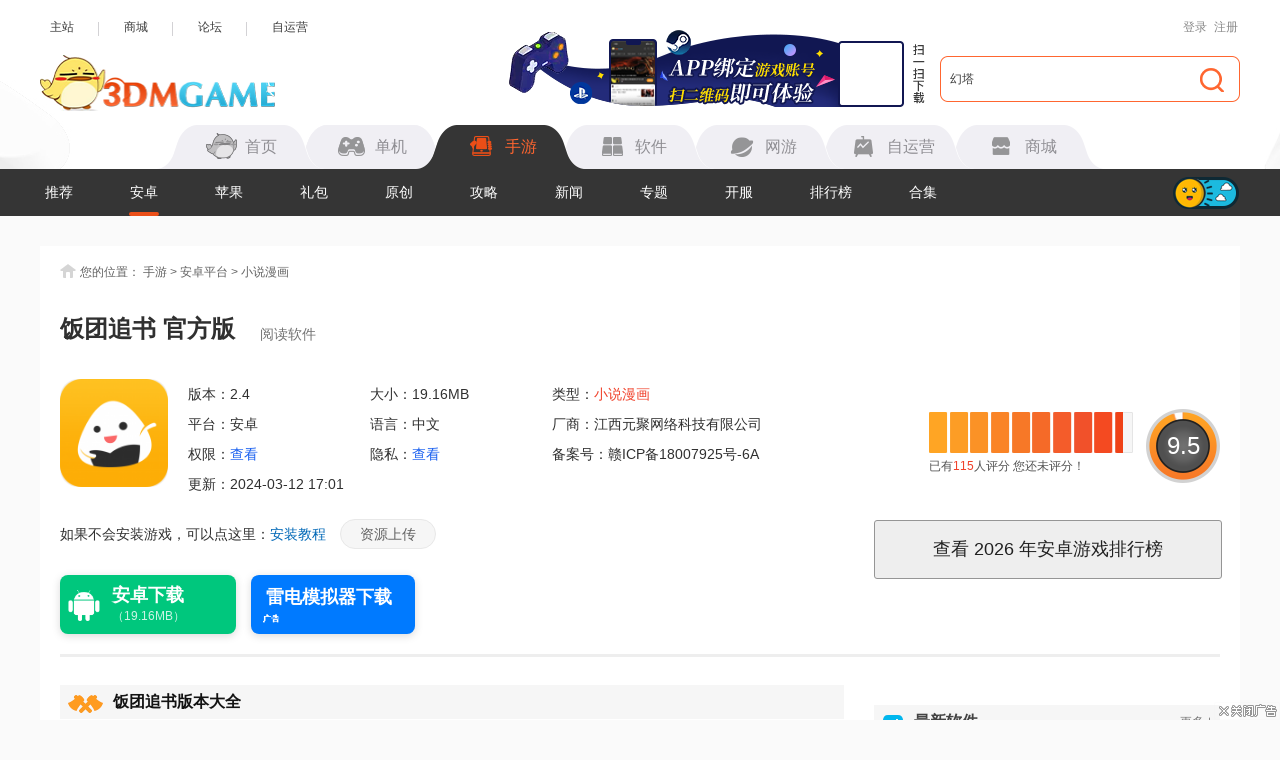

--- FILE ---
content_type: text/html
request_url: https://shouyou.3dmgame.com/android/395769.html
body_size: 18096
content:
<!DOCTYPE html>
<html>
<head>
    <meta charset="UTF-8">
    <meta http-equiv="X-UA-Compatible" content="IE=Edge"/>
    <meta name="renderer" content="webkit">
    <title>饭团追书官方版下载安装-饭团追书官方版最新正版下载v2.4_3DM手游</title>
    <meta name="keywords" content="饭团追书 官方版下载"/>
    <meta name="description" content="饭团追书官方版是一款专为小说爱好者设计的阅读软件，软件汇聚了众多热门网络小说，包括玄幻、武侠、都市、言情等多种类型，满足不同读者的阅读需求。同时，软件还会不断更新，确保读者能够及时阅读到最新的作品。软件提供了多种阅读背景、字体大小和亮度调节选项，用户可以根据自己的喜好自由设置，打造舒适的阅读环境。此外，软件还支持夜间模式，保护用户的眼睛免受强光伤害。用户可以将喜欢的小说下载到本地，即使在没有网络的情况下也能继续阅读，非常方便。"/>
    <meta name="resource-type" content="app"/>
    <meta name="author" content="3DM手游"/>
    <meta property="og:title" content="饭团追书官方版下载安装-饭团追书官方版最新正版下载v2.4_3DM手游">
    <meta property="og:site_name" content="3DM手游">
    <meta property="og:url" content="https://shouyou.3dmgame.com/android/395769.html">
    <meta property="og:type" content="app">
    <meta property="og:locale" content="zh_CN">
    <meta property="og:description" content="饭团追书官方版是一款专为小说爱好者设计的阅读软件，软件汇聚了众多热门网络小说，包括玄幻、武侠、都市、言情等多种类型，满足不同读者的阅读需求。同时，软件还会不断更新，确保读者能够及时阅读到最新的作品。软件提供了多种阅读背景、字体大小和亮度调节选项，用户可以根据自己的喜好自由设置，打造舒适的阅读环境。此外，软件还支持夜间模式，保护用户的眼睛免受强光伤害。用户可以将喜欢的小说下载到本地，即使在没有网络的情况下也能继续阅读，非常方便。">
    <meta property="og:image" content="https://syimg.3dmgame.com/uploadimg/ico/2024/0312/1710233955522276.png">
    <meta http-equiv="Cache-Control" content="no-transform"/>
    <meta http-equiv="Cache-Control" content="no-siteapp"/>
    <meta name="mobile-agent" content="format=html5;url=https://app.3dmgame.com/android/395769.html"/>
    <meta name="mobile-agent" content="format=xhtml;url=https://app.3dmgame.com/android/395769.html"/>
    <link rel="canonical" href="https://shouyou.3dmgame.com/android/395769.html"/>
    <link rel="alternate" media="only screen and (max-width: 750px)" href="https://app.3dmgame.com/android/395769.html"/>
    <script type="text/javascript">
        if (top != self) {
            top.location = self.location;
        }
    </script>
    <link rel="stylesheet" href="https://shouyou.3dmgame.com/newpage/css/base_Rev.css?v=202512">
    <link rel="stylesheet" href="https://shouyou.3dmgame.com/page/css/sy_commen.css?v=25121706">
    <link rel="stylesheet" href="https://shouyou.3dmgame.com/page/css/details.css?v=251211">
    <link rel="stylesheet" href="https://shouyou.3dmgame.com/page/css/sy-appoint.css?v=2512">
    <script src="https://shouyou.3dmgame.com/page/js/jq1.9.js"></script>
    <script src="https://shouyou.3dmgame.com/page/js/soft.js"></script>
                <script type="application/ld+json">
        {
            "@context": "https://ziyuan.baidu.com/contexts/cambrian.jsonld",
            "@id": "https://shouyou.3dmgame.com/android/395769.html",
            "title": "饭团追书 官方版",
            "images": [
                "https://syimg.3dmgame.com/uploadimg/ico/2024/0312/1710233955522276.png"
            ],
            "description": "饭团追书官方版是一款专为小说爱好者设计的阅读软件，软件汇聚了众多热门网络小说，包括玄幻、武侠、都市、言情等多种类型，满足不同读者的阅读需求。同时，软件还会不断更新，确保读者能够及时阅读到最新的作品。软件提供了多种阅读背景、字体大小和亮度调节选项，用户可以根据自己的喜好自由设置，打造舒适的阅读环境。此外，软件还支持夜间模式，保护用户的眼睛免受强光伤害。用户可以将喜欢的小说下载到本地，即使在没有网络的情况下也能继续阅读，非常方便。",
            "pubDate": "2024-03-12T16:57:08",
            "upDate": "2024-03-12T17:01:24"
        }


    </script>
</head>
<body>

<script src="https://fc.3dmgame.com/js/img.js"></script>
<script src="https://shouyou.3dmgame.com/page/js/pcfm.js"></script>

    <div class="header_wrap">
        <div class="header_center">
            <div class="center">
                <div class="hedtop">
                    <ul class="ullink">
                        <li><a href="https://www.3dmgame.com" target="_blank">主站</a></li>
                        <li><a href="https://mall.3dmgame.hk/" target="_blank">商城</a></li>
                        <li><a href="https://bbs.3dmgame.com" target="_blank">论坛</a></li>
                        <li><a href="https://yx.3dmgame.com" target="_blank">自运营</a></li>
                    </ul>
                    <div class="head_top_rt" id="my_user_top">
                        <i class="iconame"></i>
                        <a href="javascript:void(0);" class="login a" onclick="openlogin()">登录</a>
                        <a href="javascript:void(0);" class="enroll a" onclick="openregister()">注册</a>
                    </div>
                </div>
                <div class="header">
                    <a href="https://www.3dmgame.com" class="logo"><img src="https://shouyou.3dmgame.com/newpage/images/logo.png" alt=""></a>
                    <a href="https://www.3dmgame.com/app.html" target="_blank" class="addapp">
<div class="imgsao"><img src="https://www.3dmgame.com/newpage/img/sao.png" alt=""></div>
</a>                    <div class="search">
                        <div class="bj"></div>
                        <form action="https://so.3dmgame.com" method="get" target="_blank" autocomplete="off"
                            id="bdcs">
                            <input type="text" onblur="if (this.value=='') this.value='幻塔'" value="幻塔"
                                this.style.color="#000000" onfocus="if (this.value!='') this.value=''" name="keyword">
                            <input type="hidden" name="subsearch" value="1" />
                            <input type="hidden" name="type" value="4" />
                            <button type="submit" class="but"><i></i></button>
                        </form>
                    </div>
                    <div class="navbox">
                        <ul class="nav">
                            <li><u></u><a href="https://www.3dmgame.com"><i class="ico1"></i><span>首页</span></a></li>
                            <li><u></u><a href="https://www.3dmgame.com/games/"><u></u><i class="ico2"></i><span>单机</span></a></li>
                            <li class="on"><u></u><a href="https://shouyou.3dmgame.com/"><i class="ico3"></i><span>手游</span></a></li>
                            <li><u></u><a href="https://soft.3dmgame.com/"><i class="ico4"></i><span>软件</span></a></li>
                            <li><u></u><a href="https://ol.3dmgame.com/"><i class="ico5"></i><span>网游</span></a></li>
                            <li><u></u><a href="https://yx.3dmgame.com/"><i class="ico6"></i><span>自运营</span></a></li>
                            <li><u></u><a href="https://mall.3dmgame.hk/"><i class="ico7"></i><span>商城</span></a></li>
                        </ul>
                        <div class="addbox">
	<script>img100(65);</script>
</div>                    </div>
                </div>
            </div>
        </div>
        <div class="header_nav">
            <div class="bj" style="opacity: 1; border-color: #353535;"></div>
            <div class="center">
                <div class="ul_nav">
                    <ul>
                        <li><a href="https://shouyou.3dmgame.com/">推荐</a></li>
                        
                        <li class="on"><a href="https://shouyou.3dmgame.com/android/">安卓</a></li>
                        
                        
                        <li><a href="https://shouyou.3dmgame.com/ios/">苹果</a></li>
                        
                        
                        <li><a href="https://shouyou.3dmgame.com/ka/">礼包</a></li>
                        
                        
                        <li><a href="https://shouyou.3dmgame.com/original/">原创</a></li>
                        
                        
                        <li><a href="https://shouyou.3dmgame.com/gl/">攻略</a></li>
                        
                        
                        <li><a href="https://shouyou.3dmgame.com/news/">新闻</a></li>
                        
                        <li><a href="https://shouyou.3dmgame.com/zt/">专题</a></li>
                        
                        <li><a href="https://shouyou.3dmgame.com/kaifu/">开服</a></li>
                        
                        <li><a href="https://shouyou.3dmgame.com/phb/">排行榜</a></li>
                        <li><a href="https://shouyou.3dmgame.com/zt/gamehj_all_1/">合集</a></li>
                    </ul>
                    <div class="cur"></div>
                    <div class="switch_theme">
                        <div class="labico"><i></i></div>
                    </div>
                </div>
            </div>
        </div>
        <script>img100(64);</script>    </div>
    <script src="https://shouyou.3dmgame.com/newpage/js/newbase.js"></script>
<style>.Tonglan{width: 1200px;overflow: hidden; margin: 15px auto -10px;position: relative;}.Tonglan>div{margin: 0 auto;}</style>
<div class="Tonglan">
    <script>img100(86);</script>
    <i style="width:26px;height:15px;position:absolute;left:0;bottom:0;background:url(https://img.3dmgame.com/uploads/images/thumbnews/20240718/1721316721_760045.png);"></i>
</div>
<div class="content">
    <div class="crumb">
        <i></i>您的位置：
        <a href="https://shouyou.3dmgame.com" target="_blank">手游</a> &gt;
        <a href="https://shouyou.3dmgame.com/android/" target="_blank">安卓平台</a> &gt;
        <a href="https://shouyou.3dmgame.com/android/51_1_1/" target="_blank">小说漫画</a>
    </div>
    <div class="detail-top">
        <div class="bt"><h1>饭团追书 官方版</h1><span>阅读软件</span></div>
        <div class="Gminfo">
            <div class="img">
                <img src="https://syimg.3dmgame.com/uploadimg/ico/2024/0312/1710233955522276.png"
                     alt="饭团追书 官方版手机软件app"
                     title="饭团追书 官方版手机软件app">
                                <img class="qr-image" src="https://syimg.3dmgame.com/uploadimg/qrcode/soft/aqr3_395769.png" alt="扫码下载" title="扫码下载" />
                <div class="scan_line"></div>
                            </div>
            <ul class="lis">
                <li>版本：2.4</li>
                <li>大小：19.16MB</li>
                <li>类型：<a href="https://shouyou.3dmgame.com/android/51_1_1/" target="_blank">小说漫画</a></li>
                <li>平台：安卓</li>
                <li>语言：中文</li>
                <li>厂商：江西元聚网络科技有限公司</li>
                <li>权限：<span class="gPower">查看</span></li>
                <li>隐私：<span class="gSecret">查看</span></li>
                <li>备案号：赣ICP备18007925号-6A</li>
                <li>更新：2024-03-12 17:01</li>
            </ul>
            <div class="tips">如果不会安装游戏，可以点这里：<a href="https://shouyou.3dmgame.com/gl/10745.html"
                                                target="_blank">安装教程</a>
                <a href="https://www.3dmgame.com/sharesource/" target="_blank" class="btn_a">资源上传</a>
            </div>
        </div>
        <div class="downl_btn">
                                                                        <a href="https://down.wsyhn.com/1_143932_1" rel="nofollow" target="_blank" onclick="downcount('soft',395769)"
                           class="new_android_btn">
                            <div class="btn_icon android_icon"></div>
                            <div class="btn_content">
                                <span class="btn_text">安卓下载</span>
                                <i class="btn_size">（19.16MB）</i>
                            </div>
                        </a>
                                                                                                    </div>
        <div class="pf_wrap">
            <div class="tv_pf_wrap">  <div class="data_pf" data-dp="">    <div class="scorewrap score_c">      <div class="score hover" onclick="getscore(79508, 'score_c')"><span style="width: 95%;"></span></div>      <div class="processingbar"><font>9.5</font></div>      <div class="txt">        已有<span class="num1">115</span>人评分        <u class="myscore">您还未评分！</u>      </div>    </div>  </div></div>
            <a href="https://shouyou.3dmgame.com/phb/" target="_blank" class="phb_btn">查看
                <script>var date = new Date();
                    var fullyear = date.getFullYear();
                    document.write(fullyear);</script>
                年安卓游戏排行榜</a>
        </div>
    </div>
    <div class="detail_cont">
        <div class="cont_L">
                        <!--其他版本-->
            <div class="zqleft_warp5">
        <div class="QZ_title">
            <div><span><i></i>饭团追书版本大全</span></div>
            <div class="lin"></div>
        </div>
        <div class="info clear"><a href="https://shouyou.3dmgame.com/android/254942.html" target="_blank"><i class="az"></i></i><span>免费下载</span></a><a href="https://shouyou.3dmgame.com/ios/403989.html" target="_blank"><i class="ios"></i></i><span>官方版</span></a><a href="https://shouyou.3dmgame.com/android/476238.html" target="_blank"><i class="az"></i></i><span>在线阅读</span></a><a href="https://shouyou.3dmgame.com/android/474577.html" target="_blank"><i class="az"></i></i><span>正版</span></a><a href="https://shouyou.3dmgame.com/android/474563.html" target="_blank"><i class="az"></i></i><span>紫色版</span></a>  </div></div>
                        <div class="QZ_title">
                <div><span><i class="ico21"></i>软件介绍</span></div>
                <div class="lin"></div>
            </div>

            <div class="detail-txt">
                <p style="text-indent:2em;">
	<strong>饭团追书官方版</strong>是一款专为小说爱好者设计的阅读软件，软件汇聚了众多热门网络小说，包括玄幻、武侠、都市、言情等多种类型，满足不同读者的阅读需求。同时，软件还会不断更新，确保读者能够及时阅读到最新的作品。软件提供了多种阅读背景、字体大小和亮度调节选项，用户可以根据自己的喜好自由设置，打造舒适的阅读环境。此外，软件还支持夜间模式，保护用户的眼睛免受强光伤害。用户可以将喜欢的小说下载到本地，即使在没有网络的情况下也能继续阅读，非常方便。
</p>
<h3>
	饭团追书软件亮点：
</h3>
<p style="text-indent:2em;">
	1. 海量资源：软件提供了丰富的小说资源，涵盖了玄幻、奇幻、武侠、都市等多种流行类型，满足不同用户的阅读需求。
</p>
<p style="text-indent:2em;">
	2. 实时更新：软件与作者同步更新，保证用户能够第一时间阅读到最新的章节内容，不错过任何精彩瞬间。
</p>
<p style="text-indent:2em;">
	3. 智能推荐：根据用户的阅读习惯和偏好，软件能够智能推荐相似或感兴趣的书籍，提升个性化阅读体验。
</p>
<p style="text-indent:2em;">
	4. 界面简洁：软件界面设计简洁明了，操作直观易用，即使是初次使用的用户也能快速上手。
	<p>
		<p style="text-align:center;">
			<img src="https://syimg.3dmgame.com/uploadimg/upload/image/20240312/20240312170116_13577.png" width="240" height="400" alt="" />
		</p>
	</p>
</p>
<h3>
	饭团追书软件特色：
</h3>
<p style="text-indent:2em;">
	1. 离线缓存：支持将小说章节缓存至本地，即使在没有网络的情况下，用户也能享受阅读乐趣。
</p>
<p style="text-indent:2em;">
	2. 夜间模式：考虑到用户在夜间阅读的需求，软件特别提供了夜间模式，保护用户视力。
</p>
<p style="text-indent:2em;">
	3. 自定义设置：用户可以根据自己的喜好调整字体大小、背景颜色等阅读设置，打造舒适的阅读环境。
</p>
<p style="text-indent:2em;">
	4. 社区互动：软件内置了书友社区，用户可以在这里与其他读者交流心得，分享阅读体验。
</p>
<h3>
	饭团追书软件优势：
</h3>
<p style="text-indent:2em;">
	1. 高效阅读：优化的阅读引擎确保翻页流畅，让用户沉浸在书籍世界中，不受卡顿干扰。
</p>
<p style="text-indent:2em;">
	2. 安全无毒：软件承诺为用户提供绿色安全的阅读环境，无需担心恶意软件的侵扰。
</p>
<p style="text-indent:2em;">
	3. 多平台支持：无论是安卓还是iOS设备，软件都能提供良好的兼容性和阅读体验。
</p>
<p style="text-indent:2em;">
	4. 客户服务：遇到问题时，用户可以获得及时的客户支持，确保阅读体验不受影响。
</p>
<h3>
	饭团追书软件点评：
</h3>
<p style="text-indent:2em;">
	饭团追书官方版不仅提供了丰富的小说资源，还注重用户的阅读体验和互动交流。软件内置了社区功能，用户可以在这里发表书评、与其他读者交流心得，分享阅读的乐趣。它是小说爱好者的理想选择，让每一个热爱阅读的人都能找到属于自己的精神家园。
</p>                                                <p style="text-indent:2em;">
                    <b>3dm手游网为您提供饭团追书 官方版的 手机软件                        ，欢迎大家记住本站网址，3dm手游网是您下载安卓手机软件app最好的网站！</b>
                </p>
                <p style="text-indent:2em;"><b>如果您觉得这个手机游戏好玩，请分享给您的好友：https://shouyou.3dmgame.com/android/395769.html</b></p>
                
            </div>
                            <div class="QZ_title">
                    <div><span><i class="ico9"></i>软件截图</span></div>
                    <div class="lin"></div>
                </div>
                <div class="pic-c">
                    <div class="snapShotWrap" id="snapShotWrap">
                        <a id="shotNext" class="snap-shot-btn next" title="下一张" href="javascript:void(0);"><i></i></a>
                        <a id="shotPrev" class="snap-shot-btn prev" title="上一张" href="javascript:void(0);"><i></i></a>
                        <ul class="snapShotCont">
                                                            <li class="snopshot">
                                    <img src="https://syimg.3dmgame.com/uploadimg/img/2024/0312/1710233959289184.png"
                                         alt="饭团追书 官方版手机软件app截图"
                                         title="饭团追书 官方版手机软件app截图"><span
                                            class="elementOverlays"></span>
                                </li>
                                                            <li class="snopshot">
                                    <img src="https://syimg.3dmgame.com/uploadimg/img/2024/0312/1710233959135575.png"
                                         alt="饭团追书 官方版手机软件app截图"
                                         title="饭团追书 官方版手机软件app截图"><span
                                            class="elementOverlays"></span>
                                </li>
                                                            <li class="snopshot">
                                    <img src="https://syimg.3dmgame.com/uploadimg/img/2024/0312/1710233959746435.png"
                                         alt="饭团追书 官方版手机软件app截图"
                                         title="饭团追书 官方版手机软件app截图"><span
                                            class="elementOverlays"></span>
                                </li>
                                                            <li class="snopshot">
                                    <img src="https://syimg.3dmgame.com/uploadimg/img/2024/0312/1710233960750334.png"
                                         alt="饭团追书 官方版手机软件app截图"
                                         title="饭团追书 官方版手机软件app截图"><span
                                            class="elementOverlays"></span>
                                </li>
                                                    </ul>
                    </div>
                </div>
                        <div class="news_warp_game">  <div class="news_warp_bttop">    <span><i class="ico2"></i>类似软件</span>    <a href="https://shouyou.3dmgame.com/zt/79508_game/" target="_blank" class="mor2" title="饭团追书 官方版类似手机软件app">更多<i>+</i></a>  </div>  <div class="net">    <ul><li>  <div class="img"><a href="https://shouyou.3dmgame.com/android/54196.html" target="_blank"><img data-original="https://syimg.3dmgame.com/uploadimg/ico/2018/0115/1515986563593526.png"></a></div>  <div class="tex">    <a href="https://shouyou.3dmgame.com/android/54196.html" target="_blank" class="a1">口袋追书</a><p>安卓版</p>    <p ><i class="p">小说漫画</i>|<i>5.70MB</i></p>  </div></li><li>  <div class="img"><a href="https://shouyou.3dmgame.com/android/55467.html" target="_blank"><img data-original="https://syimg.3dmgame.com/uploadimg/ico/2018/0122/1516601372277945.jpg"></a></div>  <div class="tex">    <a href="https://shouyou.3dmgame.com/android/55467.html" target="_blank" class="a1">胖子追书</a><p>安卓版</p>    <p ><i class="p">小说漫画</i>|<i>153.70MB</i></p>  </div></li><li>  <div class="img"><a href="https://shouyou.3dmgame.com/android/55703.html" target="_blank"><img data-original="https://syimg.3dmgame.com/uploadimg/ico/2018/0123/1516693429889287.jpg"></a></div>  <div class="tex">    <a href="https://shouyou.3dmgame.com/android/55703.html" target="_blank" class="a1">追书免费全本小说</a><p>安卓版</p>    <p ><i class="p">小说漫画</i>|<i>12.63MB</i></p>  </div></li><li>  <div class="img"><a href="https://shouyou.3dmgame.com/android/66515.html" target="_blank"><img data-original="https://syimg.3dmgame.com/uploadimg/ico/2018/0410/1523326945948539.png"></a></div>  <div class="tex">    <a href="https://shouyou.3dmgame.com/android/66515.html" target="_blank" class="a1">追书吧</a><p>安卓版</p>    <p ><i class="p">小说漫画</i>|<i>4.05MB</i></p>  </div></li><li>  <div class="img"><a href="https://shouyou.3dmgame.com/android/80331.html" target="_blank"><img data-original="https://syimg.3dmgame.com/uploadimg/ico/2018/0705/1530762890542839.jpg"></a></div>  <div class="tex">    <a href="https://shouyou.3dmgame.com/android/80331.html" target="_blank" class="a1">追书云阅</a><p>安卓版</p>    <p ><i class="p">小说漫画</i>|<i>1.19MB</i></p>  </div></li><li>  <div class="img"><a href="https://shouyou.3dmgame.com/android/80571.html" target="_blank"><img data-original="https://syimg.3dmgame.com/uploadimg/ico/2018/0706/1530866102139868.png"></a></div>  <div class="tex">    <a href="https://shouyou.3dmgame.com/android/80571.html" target="_blank" class="a1">乐米追书</a><p>安卓版</p>    <p ><i class="p">小说漫画</i>|<i>7.84MB</i></p>  </div></li><li>  <div class="img"><a href="https://shouyou.3dmgame.com/android/84049.html" target="_blank"><img data-original="https://syimg.3dmgame.com/uploadimg/ico/2018/1120/1542707003100011.png"></a></div>  <div class="tex">    <a href="https://shouyou.3dmgame.com/android/84049.html" target="_blank" class="a1">免费追书</a><p>安卓版</p>    <p ><i class="p">小说漫画</i>|<i>9.64MB</i></p>  </div></li><li>  <div class="img"><a href="https://shouyou.3dmgame.com/android/87112.html" target="_blank"><img data-original="https://syimg.3dmgame.com/uploadimg/ico/2018/0910/1536562776153695.png"></a></div>  <div class="tex">    <a href="https://shouyou.3dmgame.com/android/87112.html" target="_blank" class="a1">人人追书</a><p>安卓版</p>    <p ><i class="p">小说漫画</i>|<i>18.33MB</i></p>  </div></li><li>  <div class="img"><a href="https://shouyou.3dmgame.com/android/89644.html" target="_blank"><img data-original="https://syimg.3dmgame.com/uploadimg/ico/2018/1026/1540539033944245.png"></a></div>  <div class="tex">    <a href="https://shouyou.3dmgame.com/android/89644.html" target="_blank" class="a1">掌上追书</a><p>安卓版</p>    <p ><i class="p">小说漫画</i>|<i>12.48MB</i></p>  </div></li>    </ul>  </div></div>
            <!--合集推荐-->
            <div class="Hjtuij switchwarp-ck">
        <div class="news_warp_bttop">
            <span><i class="ico4"></i>合集推荐</span>
            <a href="https://shouyou.3dmgame.com/zt/softhj_all_1/"
               target="_blank" class="mor2" title="<?= $model->title ?>类似手游app">更多<i>+</i></a>
        </div>
        <div class="switch_ switchlabe"><a class="lab on">小说app大全</a><a class="lab ">看书软件大全</a><a class="lab ">阅读器软件合集</a> </div>
            <div class="switchbox"><div class="switchitem">
                    <div class="item">
                        <div class="img"><img class="lazy"
                                              data-original="https://syimg.3dmgame.com/uploadimg/ico/2017/0406/1491453106971332.jpg"
                                              alt="小说app大全"></div>
                        <div class="infor">
                            <div class="bt">
                                <div class="name">小说app大全</div>
                                <a href="https://shouyou.3dmgame.com/zt/xiaoshuoruanjian/" class="more">更多</a>
                            </div>
                            <div class="text">
                               小说我相信大家并不陌生，小说其实就是文学的一种样式，一般描写人物故事，塑造多种多样的人物形象，但亦有例外。喜欢看小说的朋友都想找一款免费看小说软件。所以，小编今天给大家整理了最人气的小说app大全。喜欢看小说的粉们，不要错过啊。
                            </div>
                        </div>
                    </div>
                    <div class="list">
                        <ul class="clear"><li>
                             <a href="https://shouyou.3dmgame.com/android/532156.html" class="img"><img class="lazy" data-original="https://syimg.3dmgame.com/uploadimg/ico/2026/0130/1769763867246924.jpg" alt="TT小说阅读器 2026最新版"></a>
                                    <div class="infor">
                                        <a href="https://shouyou.3dmgame.com/android/532156.html"
                                           class="name">TT小说阅读器 2026最新版</a>
                                        <p>大小：47.28MB</p>
                                        <p>版本：4.6.0</p>
                                    </div>
                                </li><li>
                             <a href="https://shouyou.3dmgame.com/android/531019.html" class="img"><img class="lazy" data-original="https://syimg.3dmgame.com/uploadimg/ico/2026/0122/1769052334873275.jpg" alt="拾光小说 2026最新版"></a>
                                    <div class="infor">
                                        <a href="https://shouyou.3dmgame.com/android/531019.html"
                                           class="name">拾光小说 2026最新版</a>
                                        <p>大小：62.95MB</p>
                                        <p>版本：5.0.6.1</p>
                                    </div>
                                </li><li>
                             <a href="https://shouyou.3dmgame.com/android/530605.html" class="img"><img class="lazy" data-original="https://syimg.3dmgame.com/uploadimg/ico/2026/0120/1768874781983173.jpg" alt="漫悦都 2026最新版"></a>
                                    <div class="infor">
                                        <a href="https://shouyou.3dmgame.com/android/530605.html"
                                           class="name">漫悦都 2026最新版</a>
                                        <p>大小：34.58MB</p>
                                        <p>版本：1.0.1</p>
                                    </div>
                                </li><li>
                             <a href="https://shouyou.3dmgame.com/android/530435.html" class="img"><img class="lazy" data-original="https://syimg.3dmgame.com/uploadimg/ico/2026/0119/1768791064116642.png" alt="有毒小说 2026最新版"></a>
                                    <div class="infor">
                                        <a href="https://shouyou.3dmgame.com/android/530435.html"
                                           class="name">有毒小说 2026最新版</a>
                                        <p>大小：48.12MB</p>
                                        <p>版本：3.94</p>
                                    </div>
                                </li><li>
                             <a href="https://shouyou.3dmgame.com/android/529982.html" class="img"><img class="lazy" data-original="https://syimg.3dmgame.com/uploadimg/ico/2026/0114/1768382976328664.jpg" alt="香网小说 2026最新版"></a>
                                    <div class="infor">
                                        <a href="https://shouyou.3dmgame.com/android/529982.html"
                                           class="name">香网小说 2026最新版</a>
                                        <p>大小：23.08MB</p>
                                        <p>版本：3.3.5</p>
                                    </div>
                                </li><li>
                             <a href="https://shouyou.3dmgame.com/android/529727.html" class="img"><img class="lazy" data-original="https://syimg.3dmgame.com/uploadimg/ico/2026/0113/1768271240929502.jpg" alt="玄山小说"></a>
                                    <div class="infor">
                                        <a href="https://shouyou.3dmgame.com/android/529727.html"
                                           class="name">玄山小说</a>
                                        <p>大小：33.53MB</p>
                                        <p>版本：1.0.0</p>
                                    </div>
                                </li><li>
                             <a href="https://shouyou.3dmgame.com/android/529234.html" class="img"><img class="lazy" data-original="https://syimg.3dmgame.com/uploadimg/ico/2026/0107/1767757524477500.png" alt="ao3浏览器"></a>
                                    <div class="infor">
                                        <a href="https://shouyou.3dmgame.com/android/529234.html"
                                           class="name">ao3浏览器</a>
                                        <p>大小：22.89MB</p>
                                        <p>版本：7.10.0.20181204</p>
                                    </div>
                                </li><li>
                             <a href="https://shouyou.3dmgame.com/android/529231.html" class="img"><img class="lazy" data-original="https://syimg.3dmgame.com/uploadimg/ico/2026/0107/1767757191772488.png" alt="ao3小说"></a>
                                    <div class="infor">
                                        <a href="https://shouyou.3dmgame.com/android/529231.html"
                                           class="name">ao3小说</a>
                                        <p>大小：22.89MB</p>
                                        <p>版本：7.10.0.20181204</p>
                                    </div>
                                </li><li>
                             <a href="https://shouyou.3dmgame.com/android/528471.html" class="img"><img class="lazy" data-original="https://syimg.3dmgame.com/uploadimg/ico/2025/1225/1766635507974057.jpg" alt="海纳小说阅读器 旧版本官网"></a>
                                    <div class="infor">
                                        <a href="https://shouyou.3dmgame.com/android/528471.html"
                                           class="name">海纳小说阅读器 旧版本官网</a>
                                        <p>大小：43.79MB</p>
                                        <p>版本：11.0.1</p>
                                    </div>
                                </li></ul>
                    </div>
                </div><div class="switchitem hide">
                    <div class="item">
                        <div class="img"><img class="lazy"
                                              data-original="https://syimg.3dmgame.com/uploadimg/ico/2017/0506/1494055273210321.png"
                                              alt="看书软件大全"></div>
                        <div class="infor">
                            <div class="bt">
                                <div class="name">看书软件大全</div>
                                <a href="https://shouyou.3dmgame.com/zt/kanshu/" class="more">更多</a>
                            </div>
                            <div class="text">
                               俗话说：“书是人类进步的阶梯”是的，没错。看书是一件非常重要的事情，看书不仅可以增强我们的视野，开阔我们的心胸。所以，有一款好的看书app是非常重要的。小编今天给大家整理了看书软件大全。在这里有最新的看书app，最好用的看书软件等，海量看书app，任你挑选！
                            </div>
                        </div>
                    </div>
                    <div class="list">
                        <ul class="clear"><li>
                             <a href="https://shouyou.3dmgame.com/android/530435.html" class="img"><img class="lazy" data-original="https://syimg.3dmgame.com/uploadimg/ico/2026/0119/1768791064116642.png" alt="有毒小说 2026最新版"></a>
                                    <div class="infor">
                                        <a href="https://shouyou.3dmgame.com/android/530435.html"
                                           class="name">有毒小说 2026最新版</a>
                                        <p>大小：48.12MB</p>
                                        <p>版本：3.94</p>
                                    </div>
                                </li><li>
                             <a href="https://shouyou.3dmgame.com/android/529982.html" class="img"><img class="lazy" data-original="https://syimg.3dmgame.com/uploadimg/ico/2026/0114/1768382976328664.jpg" alt="香网小说 2026最新版"></a>
                                    <div class="infor">
                                        <a href="https://shouyou.3dmgame.com/android/529982.html"
                                           class="name">香网小说 2026最新版</a>
                                        <p>大小：23.08MB</p>
                                        <p>版本：3.3.5</p>
                                    </div>
                                </li><li>
                             <a href="https://shouyou.3dmgame.com/android/529244.html" class="img"><img class="lazy" data-original="https://syimg.3dmgame.com/uploadimg/ico/2026/0107/1767762881476363.png" alt="虫虫漫画 官方网站在线观看"></a>
                                    <div class="infor">
                                        <a href="https://shouyou.3dmgame.com/android/529244.html"
                                           class="name">虫虫漫画 官方网站在线观看</a>
                                        <p>大小：60.92MB</p>
                                        <p>版本：2.3</p>
                                    </div>
                                </li><li>
                             <a href="https://shouyou.3dmgame.com/android/528471.html" class="img"><img class="lazy" data-original="https://syimg.3dmgame.com/uploadimg/ico/2025/1225/1766635507974057.jpg" alt="海纳小说阅读器 旧版本官网"></a>
                                    <div class="infor">
                                        <a href="https://shouyou.3dmgame.com/android/528471.html"
                                           class="name">海纳小说阅读器 旧版本官网</a>
                                        <p>大小：43.79MB</p>
                                        <p>版本：11.0.1</p>
                                    </div>
                                </li><li>
                             <a href="https://shouyou.3dmgame.com/android/527289.html" class="img"><img class="lazy" data-original="https://syimg.3dmgame.com/uploadimg/ico/2025/1217/1765963501352649.jpg" alt="快读免费小说 纯净版"></a>
                                    <div class="infor">
                                        <a href="https://shouyou.3dmgame.com/android/527289.html"
                                           class="name">快读免费小说 纯净版</a>
                                        <p>大小：10.02MB</p>
                                        <p>版本：2.5.1</p>
                                    </div>
                                </li><li>
                             <a href="https://shouyou.3dmgame.com/android/527288.html" class="img"><img class="lazy" data-original="https://syimg.3dmgame.com/uploadimg/ico/2025/1217/1765963092618744.jpg" alt="得间免费小说极速版 正式版"></a>
                                    <div class="infor">
                                        <a href="https://shouyou.3dmgame.com/android/527288.html"
                                           class="name">得间免费小说极速版 正式版</a>
                                        <p>大小：107.42MB</p>
                                        <p>版本：5.7.0.2</p>
                                    </div>
                                </li><li>
                             <a href="https://shouyou.3dmgame.com/android/525650.html" class="img"><img class="lazy" data-original="https://syimg.3dmgame.com/uploadimg/ico/2025/1208/1765186199621575.jpg" alt="浩阅免费小说 正版"></a>
                                    <div class="infor">
                                        <a href="https://shouyou.3dmgame.com/android/525650.html"
                                           class="name">浩阅免费小说 正版</a>
                                        <p>大小：92.29MB</p>
                                        <p>版本：2.0.8</p>
                                    </div>
                                </li><li>
                             <a href="https://shouyou.3dmgame.com/android/525642.html" class="img"><img class="lazy" data-original="https://syimg.3dmgame.com/uploadimg/ico/2025/1208/1765184505709089.jpg" alt="全本免费小说 无广告版"></a>
                                    <div class="infor">
                                        <a href="https://shouyou.3dmgame.com/android/525642.html"
                                           class="name">全本免费小说 无广告版</a>
                                        <p>大小：83.49MB</p>
                                        <p>版本：6.0.0</p>
                                    </div>
                                </li><li>
                             <a href="https://shouyou.3dmgame.com/android/525445.html" class="img"><img class="lazy" data-original="https://syimg.3dmgame.com/uploadimg/ico/2025/1205/1764926470801523.jpg" alt="金庸听书 MP3全集打包"></a>
                                    <div class="infor">
                                        <a href="https://shouyou.3dmgame.com/android/525445.html"
                                           class="name">金庸听书 MP3全集打包</a>
                                        <p>大小：17.97MB</p>
                                        <p>版本：3.4.4</p>
                                    </div>
                                </li></ul>
                    </div>
                </div><div class="switchitem hide">
                    <div class="item">
                        <div class="img"><img class="lazy"
                                              data-original="https://syimg.3dmgame.com/uploadimg/ico/2017/0406/1491457138887472.jpg"
                                              alt="阅读器软件合集"></div>
                        <div class="infor">
                            <div class="bt">
                                <div class="name">阅读器软件合集</div>
                                <a href="https://shouyou.3dmgame.com/zt/yueduqi/" class="more">更多</a>
                            </div>
                            <div class="text">
                               随着互联网的快速发展，现在人们看书，已经不再局限于书本，图书馆等，现在都流行在手机，电脑上去看自己想看的东西。所以，一款好用的阅读器也是很有必要的。小编今天给大家整理人气最高的阅读器软件下载大全。喜欢看书的朋友不要错过哦！
                            </div>
                        </div>
                    </div>
                    <div class="list">
                        <ul class="clear"><li>
                             <a href="https://shouyou.3dmgame.com/android/532076.html" class="img"><img class="lazy" data-original="https://syimg.3dmgame.com/uploadimg/ico/2026/0130/1769745176459022.png" alt="完美漫画阅读器"></a>
                                    <div class="infor">
                                        <a href="https://shouyou.3dmgame.com/android/532076.html"
                                           class="name">完美漫画阅读器</a>
                                        <p>大小：12.86MB</p>
                                        <p>版本：5.0.4.4</p>
                                    </div>
                                </li><li>
                             <a href="https://shouyou.3dmgame.com/android/530435.html" class="img"><img class="lazy" data-original="https://syimg.3dmgame.com/uploadimg/ico/2026/0119/1768791064116642.png" alt="有毒小说 2026最新版"></a>
                                    <div class="infor">
                                        <a href="https://shouyou.3dmgame.com/android/530435.html"
                                           class="name">有毒小说 2026最新版</a>
                                        <p>大小：48.12MB</p>
                                        <p>版本：3.94</p>
                                    </div>
                                </li><li>
                             <a href="https://shouyou.3dmgame.com/android/529982.html" class="img"><img class="lazy" data-original="https://syimg.3dmgame.com/uploadimg/ico/2026/0114/1768382976328664.jpg" alt="香网小说 2026最新版"></a>
                                    <div class="infor">
                                        <a href="https://shouyou.3dmgame.com/android/529982.html"
                                           class="name">香网小说 2026最新版</a>
                                        <p>大小：23.08MB</p>
                                        <p>版本：3.3.5</p>
                                    </div>
                                </li><li>
                             <a href="https://shouyou.3dmgame.com/android/529244.html" class="img"><img class="lazy" data-original="https://syimg.3dmgame.com/uploadimg/ico/2026/0107/1767762881476363.png" alt="虫虫漫画 官方网站在线观看"></a>
                                    <div class="infor">
                                        <a href="https://shouyou.3dmgame.com/android/529244.html"
                                           class="name">虫虫漫画 官方网站在线观看</a>
                                        <p>大小：60.92MB</p>
                                        <p>版本：2.3</p>
                                    </div>
                                </li><li>
                             <a href="https://shouyou.3dmgame.com/android/528471.html" class="img"><img class="lazy" data-original="https://syimg.3dmgame.com/uploadimg/ico/2025/1225/1766635507974057.jpg" alt="海纳小说阅读器 旧版本官网"></a>
                                    <div class="infor">
                                        <a href="https://shouyou.3dmgame.com/android/528471.html"
                                           class="name">海纳小说阅读器 旧版本官网</a>
                                        <p>大小：43.79MB</p>
                                        <p>版本：11.0.1</p>
                                    </div>
                                </li><li>
                             <a href="https://shouyou.3dmgame.com/android/527507.html" class="img"><img class="lazy" data-original="https://syimg.3dmgame.com/uploadimg/ico/2025/1218/1766048591605002.jpg" alt="书迷小说阅读器 纯净版"></a>
                                    <div class="infor">
                                        <a href="https://shouyou.3dmgame.com/android/527507.html"
                                           class="name">书迷小说阅读器 纯净版</a>
                                        <p>大小：64.76MB</p>
                                        <p>版本：1.5</p>
                                    </div>
                                </li><li>
                             <a href="https://shouyou.3dmgame.com/android/527289.html" class="img"><img class="lazy" data-original="https://syimg.3dmgame.com/uploadimg/ico/2025/1217/1765963501352649.jpg" alt="快读免费小说 纯净版"></a>
                                    <div class="infor">
                                        <a href="https://shouyou.3dmgame.com/android/527289.html"
                                           class="name">快读免费小说 纯净版</a>
                                        <p>大小：10.02MB</p>
                                        <p>版本：2.5.1</p>
                                    </div>
                                </li><li>
                             <a href="https://shouyou.3dmgame.com/android/527288.html" class="img"><img class="lazy" data-original="https://syimg.3dmgame.com/uploadimg/ico/2025/1217/1765963092618744.jpg" alt="得间免费小说极速版 正式版"></a>
                                    <div class="infor">
                                        <a href="https://shouyou.3dmgame.com/android/527288.html"
                                           class="name">得间免费小说极速版 正式版</a>
                                        <p>大小：107.42MB</p>
                                        <p>版本：5.7.0.2</p>
                                    </div>
                                </li><li>
                             <a href="https://shouyou.3dmgame.com/android/527172.html" class="img"><img class="lazy" data-original="https://syimg.3dmgame.com/uploadimg/ico/2025/1217/1765943997525523.jpg" alt="茄子小说阅读器 正版"></a>
                                    <div class="infor">
                                        <a href="https://shouyou.3dmgame.com/android/527172.html"
                                           class="name">茄子小说阅读器 正版</a>
                                        <p>大小：44.30MB</p>
                                        <p>版本：1.4</p>
                                    </div>
                                </li></ul>
                    </div>
                </div></div></div>
            <div class="news_warp_gon">  <div class="news_warp_bttop">    <span><i class="ico1"></i>相关攻略</span>  </div>  <div class="net">    <a href="https://shouyou.3dmgame.com/gl/593578.html" target="_blank"><i></i>饭团追书app账号登录方式</a>    <a href="https://shouyou.3dmgame.com/gl/593574.html" target="_blank"><i></i>饭团追书app章节选择</a>    <a href="https://shouyou.3dmgame.com/gl/593572.html" target="_blank"><i></i>饭团追书app阅读教程</a>    <a href="https://shouyou.3dmgame.com/gl/593568.html" target="_blank"><i></i>饭团追书app翻页设置</a>    <a href="https://shouyou.3dmgame.com/gl/593565.html" target="_blank"><i></i>饭团追书app小说下载步骤</a>    <a href="https://shouyou.3dmgame.com/gl/593563.html" target="_blank"><i></i>饭团追书app听书入口</a>    <a href="https://shouyou.3dmgame.com/gl/593561.html" target="_blank"><i></i>饭团追书app头像修改方法</a>    <a href="https://shouyou.3dmgame.com/gl/610190.html" target="_blank"><i></i>奥特曼光之战士反击追击流阵容攻略</a>    <a href="https://shouyou.3dmgame.com/gl/609266.html" target="_blank"><i></i>《三国：天下归心》孙尚香追击队玩法介绍</a>    <a href="https://shouyou.3dmgame.com/gl/609116.html" target="_blank"><i></i>《王城英雄传奇》技能书获取攻略</a>  </div>  <div class="clear"></div></div>
            <div class="post_pl" id="Comments_wrap">
                <script type="text/javascript">
    var collect_type=4;
</script>
<link rel="stylesheet" type="text/css" href="https://my.3dmgame.com/ct/css/comments.css?v=25121618"/>
<div id="Comments_wrap">
	<div class="Cs_head">
		<div class="Cs_ico1"></div>
		<p class="Cs_titile">玩家点评   <span id="Ct_total" class="Comments_total">（<i>0</i>人参与，<i>0</i>条评论）</span></p>
		<div id="Cs_collection" class="Cs_collection" onclick="ct_collect(this)">
			<i class="Cs_ico2"></i>
			<span>收藏</span>
		</div>
		<div id="Cs_report" class="Cs_report" >
			<div id="Cs_report_bt" class="net" onclick="Ct_report()">
    			<i class="Cs_ico3"></i>
        		<span>违法和不良信息举报</span>
    		</div>
        </div>
		<div class="Cs_share">
			<span>分享:</span>
			<div class="bdsharebuttonbox">
				<a href="#" class="bds_weixin" data-cmd="weixin" title="分享到微信"></a>
				<a href="#" class="bds_sqq" data-cmd="sqq" title="分享到QQ好友"></a>
				<a href="#" class="bds_tsina" data-cmd="tsina" title="分享到新浪微博"></a>
				<a href="#" class="bds_qzone" data-cmd="more" title="分享到"></a>
			</div>
			<script>
				window._bd_share_config={
					"common":{
						"bdSnsKey":{},
						"bdText":"",
						"bdMini":"2",
						"bdMiniList":false,
						"bdPic":"",
						"bdStyle":"0",
						"bdSize":"24"
					},
					"share":{}
				};
				with(document)0[
					(getElementsByTagName('head')[0]||body).appendChild(createElement('script')).src='https://shouyou.3dmgame.com/static/api/js/share.js?v=89860593.js?cdnversion='+~(-new Date()/36e5)
				];
			</script>
		</div>
	</div>
	<div class="Cs_postwrap">
		<div class="txtwrap">
			<div class="textarea-box">
				<textarea id="Ct_content" placeholder="请先登录后评论"></textarea>
			</div>
			<div class="poswrap">
				<div id="Ct_login">
					<div class="login_box">
						<div class="inputbg user"><input type="text" class="user_name" id="username" value="" /></div>
						<div class="inputbg pswd"><input type="password" class="user_psw" id="passwd" value="" /></div>
					</div>
					<input type="button" class="submit" value="登录" onclick="ct_login()" />
					<a href="javascript:void(0);" onclick="openregister()" class="reg_btn">注册</a>
				</div>
				<button class="postbtn" onclick="ct_post()">发布</button>
			</div>
		</div>
	</div>
	<div style="width: 785px;overflow: hidden;position: relative;">
    <script>img100(62);</script>
    <i style="width:26px;height:15px;position:absolute;left:0;bottom:0;background:url(https://img.3dmgame.com/uploads/images/thumbnews/20240718/1721316721_760045.png);"></i>
</div>	<div id="Comments_wrap_div" class="cmt_hot">
        <div class="cmt_item_head">
            <p>热门评论</p>
        </div>
        <div id="Comments_hot">
            <div class="Cslis_wrap" id="Cslis_wrap_hot"></div>
        </div>
    </div>
	<div class="Cslis_titile">
        <p>全部评论</p>
        <div class="rit_btn Ct_sel_order"><a href="javascript:void(0);" class="on">最新</a><a href="javascript:void(0);">最早</a></div>
    </div>
	<div class="Cslis_wrap" id="Cslis_wrap">
		<div id="Ct_norecord"><i></i></div>
	</div>
</div>
<script src="https://my.3dmgame.com/ct/js/comments.js?v=2512161"></script>
            </div>
        </div>
        <div class="cont_R">
            
            
            <!--最新游戏-->
            <div class="ph_item">
                    <div class="QZ_title ">
                        <div><span><i class="ico6"></i>最新软件</span> <a  href="https://shouyou.3dmgame.com/android/2_1_1/" target="_blank" class="mor2">更多<i>+</i></a> </div>
                        <div class="lin"></div>
                    </div>
                    <div class="item">     <div class="lis">
                            <a href="https://shouyou.3dmgame.com/android/440490.html" target="_blank" class="img"> <img  data-original="https://syimg.3dmgame.com/uploadimg/ico/2024/1111/1731295882164918.png" alt="电视家 2025最新版"> </a>
                            <a href="https://shouyou.3dmgame.com/android/440490.html" target="_blank" class="bt">电视家 2025最新版</a>
                            <p>中文<u>|</u>110.16MB</p>
                            
                            <a href="https://down.wsyhn.com/1_58890" target="_blank" class="btn"><i></i></a>
                        </div>     <div class="lis">
                            <a href="https://shouyou.3dmgame.com/ios/433583.html" target="_blank" class="img"> <img  data-original="https://syimg.3dmgame.com/uploadimg/ico/2024/0914/1726277482685265.png" alt="omofun 苹果版下载"> </a>
                            <a href="https://shouyou.3dmgame.com/ios/433583.html" target="_blank" class="bt">omofun 苹果版下载</a>
                            <p>中文<u>|</u>84.50MB</p>
                            
                            <a href="https://www.pgyer.com/customs" target="_blank" class="btn"><i></i></a>
                        </div>     <div class="lis">
                            <a href="https://shouyou.3dmgame.com/android/438231.html" target="_blank" class="img"> <img  data-original="https://syimg.3dmgame.com/uploadimg/ico/2024/1024/1729748588338213.png" alt="gamestoday 官网下载2025最新版"> </a>
                            <a href="https://shouyou.3dmgame.com/android/438231.html" target="_blank" class="bt">gamestoday 官网下载2025最新版</a>
                            <p>中文<u>|</u>98.54MB</p>
                            
                            <a href="https://down.wsyhn.com/1_248926" target="_blank" class="btn"><i></i></a>
                        </div>     <div class="lis">
                            <a href="https://shouyou.3dmgame.com/android/440073.html" target="_blank" class="img"> <img  data-original="https://syimg.3dmgame.com/uploadimg/ico/2024/1107/1730958257967.png" alt="赏帮赚 官网版"> </a>
                            <a href="https://shouyou.3dmgame.com/android/440073.html" target="_blank" class="bt">赏帮赚 官网版</a>
                            <p>中文<u>|</u>85.08MB</p>
                            
                            <a href="https://hxbsf.xiyouji.work/?code=31007671" target="_blank" class="btn"><i></i></a>
                        </div>     <div class="lis">
                            <a href="https://shouyou.3dmgame.com/android/437415.html" target="_blank" class="img"> <img  data-original="https://syimg.3dmgame.com/uploadimg/ico/2024/1018/1729220683346397.png" alt="豚豚剧 官方正版入口下载"> </a>
                            <a href="https://shouyou.3dmgame.com/android/437415.html" target="_blank" class="bt">豚豚剧 官方正版入口下载</a>
                            <p>中文<u>|</u>110.10MB</p>
                            
                            <a href="https://down.wsyhn.com/1_329561" target="_blank" class="btn"><i></i></a>
                        </div>     <div class="lis">
                            <a href="https://shouyou.3dmgame.com/android/450686.html" target="_blank" class="img"> <img  data-original="https://syimg.3dmgame.com/uploadimg/ico/2024/1129/1732857280814364.png" alt="追剧达人 官网tv版"> </a>
                            <a href="https://shouyou.3dmgame.com/android/450686.html" target="_blank" class="bt">追剧达人 官网tv版</a>
                            <p>中文<u>|</u>71.80MB</p>
                            
                            <a href="https://down.wsyhn.com/1_281006" target="_blank" class="btn"><i></i></a>
                        </div></div></div>
            <div class="ph_item">  <div class="QZ_title ">    <div>      <span><i class="ico22"></i>本类排行</span>      <a href="https://shouyou.3dmgame.com/phb/adsoft_51/" target="_blank" class="mor2">更多<i>+</i></a>    </div>    <div class="lin"></div>  </div>  <div class="item"><div class="lis">  <span>1</span>  <a href="https://shouyou.3dmgame.com/android/347227.html" target="_blank" class="img"><img data-original="https://syimg.3dmgame.com/uploadimg/ico/2023/0504/1683184603654916.png" alt=""></a>  <a href="https://shouyou.3dmgame.com/android/347227.html" target="_blank" class="bt">E站 官方版</a>  <p>中文版<u>|</u>149.13MB</p>  <a href="https://down.wsyhn.com/1_358223" target="_blank" class="btn"><i></i></a></div><div class="lis">  <span>2</span>  <a href="https://shouyou.3dmgame.com/android/326502.html" target="_blank" class="img"><img data-original="https://syimg.3dmgame.com/uploadimg/ico/2022/1207/1670390291801584.gif" alt=""></a>  <a href="https://shouyou.3dmgame.com/android/326502.html" target="_blank" class="bt">囧次元动漫 官网入口</a>  <p>中文版<u>|</u>117.24MB</p>  <a href="https://down.wsyhn.com/1_357990" target="_blank" class="btn"><i></i></a></div><div class="lis">  <span>3</span>  <a href="https://shouyou.3dmgame.com/android/342269.html" target="_blank" class="img"><img data-original="https://syimg.3dmgame.com/uploadimg/ico/2023/0601/1685583353407098.png" alt=""></a>  <a href="https://shouyou.3dmgame.com/android/342269.html" target="_blank" class="bt">ehviewer 官方下载网站</a>  <p>中文版<u>|</u>89.57MB</p>  <a href="https://down.wsyhn.com/1_358223" target="_blank" class="btn"><i></i></a></div><div class="lis">  <span>4</span>  <a href="https://shouyou.3dmgame.com/android/349861.html" target="_blank" class="img"><img data-original="https://syimg.3dmgame.com/uploadimg/ico/2025/0509/1746776122796752.png" alt=""></a>  <a href="https://shouyou.3dmgame.com/android/349861.html" target="_blank" class="bt">囧次元 动漫app正版下载</a>  <p>中文版<u>|</u>122.36MB</p>  <a href="https://down.wsyhn.com/1_357990" target="_blank" class="btn"><i></i></a></div><div class="lis">  <span>5</span>  <a href="https://shouyou.3dmgame.com/android/439571.html" target="_blank" class="img"><img data-original="https://syimg.3dmgame.com/uploadimg/ico/2024/1104/1730710105954538.png" alt=""></a>  <a href="https://shouyou.3dmgame.com/android/439571.html" target="_blank" class="bt">漫蛙2manwa2 漫画官方版</a>  <p>中文版<u>|</u>112.94MB</p>  <a href="https://down.wsyhn.com/1_358403" target="_blank" class="btn"><i></i></a></div><div class="lis">  <span>6</span>  <a href="https://shouyou.3dmgame.com/android/387147.html" target="_blank" class="img"><img data-original="https://syimg.3dmgame.com/uploadimg/ico/2024/0124/1706093378629209.jpg" alt=""></a>  <a href="https://shouyou.3dmgame.com/android/387147.html" target="_blank" class="bt">漫蛙manwa2漫画</a>  <p>中文版<u>|</u>80.71MB</p>  <a href="https://down.wsyhn.com/1_358403" target="_blank" class="btn"><i></i></a></div></div></div>
            <div class="hj_item">  <div class="QZ_title ">    <div>      <span><i class="ico6"></i>软件合集</span>      <a href="https://shouyou.3dmgame.com/zt/gamehj_all_1/" target="_blank" class="mor2">更多<i>+</i></a>    </div>    <div class="lin"></div>  </div>  <div class="item"><a href="https://shouyou.3dmgame.com/zt/xiaoshuoruanjian/" target="_blank" class="lis"><img data-original="https://syimg.3dmgame.com/uploadimg/ico/2017/0406/1491453113231448.jpg" alt=""></a><a href="https://shouyou.3dmgame.com/zt/kanshu/" target="_blank" class="lis"><img data-original="https://syimg.3dmgame.com/uploadimg/ico/2017/0506/1494055278490512.png" alt=""></a><a href="https://shouyou.3dmgame.com/zt/yueduqi/" target="_blank" class="lis"><img data-original="https://syimg.3dmgame.com/uploadimg/ico/2017/0406/1491457143519346.jpg" alt=""></a><a href="https://shouyou.3dmgame.com/zt/zhuishu/" target="_blank" class="lis"><img data-original="https://syimg.3dmgame.com/uploadimg/ico/2020/0513/1589363491281159.jpg" alt=""></a></div></div>
            

<div class="sy_warp_d">
    <div class="QZ_title ">
        <div>
            <span><i class="ico13"></i>近期大作</span>
            <a href="https://shouyou.3dmgame.com/zt/" target="_blank" class="mor2">更多<i>+</i></a>
        </div>
        <div class="lin"></div>
    </div>
    <div class="net">
        <ul>
                        <li><div class="img"><a href="https://shouyou.3dmgame.com/zt/215158/" target="_blank"><img data-original="https://syimg.3dmgame.com/uploadimg/ico/2025/0623/1750643472680070.png"></a></div>
                <div class="tex">
                    <a href="https://shouyou.3dmgame.com/zt/215158/" target="_blank" class="p1">九牧之野</a>
                    <p>
                        <i>安卓</i>                                                                                                <span>|</span><i>策略战争</i>
                    </p>
                    <p><i>中文</i><span>|</span><i>2.42GB</i></p>
                    <div class="font">9.2</div>
                    <a href="https://shouyou.3dmgame.com/android/501779.html" target="_blank" class="bt">下载</a>
                </div>
            </li>
                        <li><div class="img"><a href="https://shouyou.3dmgame.com/zt/199757/" target="_blank"><img data-original="https://syimg.3dmgame.com/uploadimg/ico/2025/1120/1763627719724169.png"></a></div>
                <div class="tex">
                    <a href="https://shouyou.3dmgame.com/zt/199757/" target="_blank" class="p1">逆战：未来</a>
                    <p>
                        <i>安卓</i>                                                                                                <span>|</span><i>飞行射击</i>
                    </p>
                    <p><i>中文</i><span>|</span><i>1.50GB</i></p>
                    <div class="font">9.5</div>
                    <a href="https://shouyou.3dmgame.com/android/391753.html" target="_blank" class="bt">下载</a>
                </div>
            </li>
                        <li><div class="img"><a href="https://shouyou.3dmgame.com/zt/211357/" target="_blank"><img data-original="https://syimg.3dmgame.com/uploadimg/ico/2025/0122/1737538304563034.png"></a></div>
                <div class="tex">
                    <a href="https://shouyou.3dmgame.com/zt/211357/" target="_blank" class="p1">超自然行动组</a>
                    <p>
                        <i>安卓</i>                                                                                                <span>|</span><i>生存冒险</i>
                    </p>
                    <p><i>中文</i><span>|</span><i>138.39MB</i></p>
                    <div class="font">8.0</div>
                    <a href="https://shouyou.3dmgame.com/android/529211.html" target="_blank" class="bt">下载</a>
                </div>
            </li>
                        <li><div class="img"><a href="https://shouyou.3dmgame.com/zt/116235/" target="_blank"><img data-original="https://syimg.3dmgame.com/uploadimg/ico/2020/0509/1589005876913253.png"></a></div>
                <div class="tex">
                    <a href="https://shouyou.3dmgame.com/zt/116235/" target="_blank" class="p1">无畏契约</a>
                    <p>
                        <i>安卓</i>                                                                                                <span>|</span><i>飞行射击</i>
                    </p>
                    <p><i>中文</i><span>|</span><i>1.71GB</i></p>
                    <div class="font">8.0</div>
                    <a href="https://shouyou.3dmgame.com/android/507360.html" target="_blank" class="bt">下载</a>
                </div>
            </li>
                    </ul>
        <ul style="display: none">
                    </ul>
    </div>
</div>

            <div class="sy_warp_h">
    <div class="tist_data">
        <div class="imglist"><i class="ico1"></i><span>3DM自运营游戏推荐</span></div>
        <div class="rightlist"><i></i><a href="https://yx.3dmgame.com" target="_blank">更多</a></div>
    </div>
    <ul>
        <li class="li1">
                    <img data-original="https://yx.3dmgame.com/uploads/images/thumbsmall/20250702/1751440945_349755.jpg" data-bd-imgshare-binded="1">
            <div class="showin"></div>
            <a href="https://yx.3dmgame.com/yy/qgzn/ad" target="_blank" class="kaishi">开始游戏</a>
            <a href="https://yeyou.3dmgame.com/zt/qgzn/" target="_blank" class="guan">进入官网</a>
            <p>倾国之怒</p>
                </li>
        <li class="li1">
                        <img data-original="https://yx.3dmgame.com/uploads/images/thumbsmall/20220216/1644995802_841872.gif" data-bd-imgshare-binded="1">
            <div class="showin"></div>
            <a href="https://yx.3dmgame.com/yy/yscq/ad" target="_blank" class="kaishi">开始游戏</a>
            <a href="https://yx.3dmgame.com/zt/yscq/" target="_blank" class="guan">进入官网</a>
            <p>原始传奇</p>
                    </li>

        <li class="li3">
                            <div class="imgbox">
                    <img data-original="https://yx.3dmgame.com/uploads/images/thumbsmall/20240529/1716973748_532776.png" class="img">
                    <div class="btnbox">
                        <a href="https://syly.3dmgame.com/upload/android/game_package437.apk" target="_blank" class="tab tab1">安卓下载
                            <div class="sao"><img data-original="https://yx.3dmgame.com/uploads/images/thumbsmall/20240529/1716973841_389942.png"></div> </a>
                        <a href="https://syly.3dmgame.com/media/game/detail/game_id/437.html" class="tab tab2">进入官网</a>
                    </div>
                </div>
                <p>斗罗大陆（我唐三认可0.1折）</p>
                    </li>
        <li class="li3">
                            <div class="imgbox">
                    <img data-original="https://syly.3dmgame.com/upload/game/20250529/20cfb6405841ea2eb7a0efc14a0faf10.png" class="img">
                    <div class="btnbox">
                        <a href="https://syly.3dmgame.com/upload/android/game_package1255.apk" target="_blank" class="tab tab1">安卓下载
                            <div class="sao"><img data-original="https://yx.3dmgame.com/uploads/images/thumbsmall/20250603/1748943265_914971.png"></div> </a>
                        <a href="https://syly.3dmgame.com/media/game/detail/game_id/1255.html" class="tab tab2">进入官网</a>
                    </div>
                </div>
                <p>太阁立志2</p>
                    </li>
        <li class="li3">
                            <div class="imgbox">
                    <img data-original="https://syly.3dmgame.com/upload/game/20250522/1cf17ec54015ab4cf249fe8a2a916f53.png" class="img">
                    <div class="btnbox">
                        <a href="https://syly.3dmgame.com/upload/android/game_package1238.apk" target="_blank" class="tab tab1">安卓下载
                            <div class="sao"><img data-original="https://yx.3dmgame.com/uploads/images/thumbsmall/20250603/1748943287_947139.png"></div> </a>
                        <a href="https://syly.3dmgame.com/media/game/detail/game_id/1238.html" class="tab tab2">进入官网</a>
                    </div>
                </div>
                <p>奇门(0.1折仙侠不用闪)</p>
                    </li>

        <li class="li3">
                            <div class="imgbox">
                    <img data-original="https://yx.3dmgame.com/uploads/images/thumbgameh5/20240716/1721118204_503029.png" class="img">
                    <div class="btnbox">
                        <a href="https://yx.3dmgame.com/h5/game?gameid=10573" target="_blank" class="tab tab1">开始游戏
                            <div class="sao"><img data-original="https://yx.3dmgame.com/uploads/images/thumbsmall/20240829/1724899964_827839.png"></div> </a>
                        <a href="https://yx.3dmgame.com/h5/syqy/" class="tab tab2">进入官网</a>
                    </div>
                </div>
                <p>深渊契约</p>
                    </li>
        <li class="li3">
                            <div class="imgbox">
                    <img data-original="https://yx.3dmgame.com/uploads/images/thumbsmall/20240529/1716973458_939258.png" class="img">
                    <div class="btnbox">
                        <a href="https://yx.3dmgame.com/h5/game?gameid=10552" target="_blank" class="tab tab1">开始游戏
                            <div class="sao"><img data-original="https://yx.3dmgame.com/uploads/images/thumbsmall/20240529/1716973545_572746.png"></div> </a>
                        <a href="https://yx.3dmgame.com/h5/msj/" class="tab tab2">进入官网</a>
                    </div>
                </div>
                <p>猫狩纪0.1折</p>
                    </li>
        <li class="li3">
                            <div class="imgbox">
                    <img data-original="https://yx.3dmgame.com/uploads/images/thumbsmall/20250123/1737616069_765085.png" class="img">
                    <div class="btnbox">
                        <a href="https://yx.3dmgame.com/h5/game?gameid=10597" target="_blank" class="tab tab1">开始游戏
                            <div class="sao"><img data-original="https://yx.3dmgame.com/uploads/images/thumbsmall/20250123/1737616107_870770.png"></div> </a>
                        <a href="https://yx.3dmgame.com/h5/ljxs/" class="tab tab2">进入官网</a>
                    </div>
                </div>
                <p>灵剑仙师（斗破苍穹）</p>
                    </li>

    </ul>
</div>
        </div>
    </div>
</div>
<input type="hidden" id="hkid" value="79508"/>
<input type="hidden" id="isnotdd10" value="1"/>
<script type="text/javascript" src="https://work.3dmgame.com/js/statistics.js"></script>
<script src="https://shouyou.3dmgame.com/page/js/third/pic_show.js"></script>
<script src="https://shouyou.3dmgame.com/page/js/sy_comme.js?v=3"></script>
<script src="https://shouyou.3dmgame.com/page/js/sy_appoint.js"></script>
<script src="https://shouyou.3dmgame.com/page/js/rule_privacy.js"></script>
<script type="text/javascript" src="https://shouyou.3dmgame.com/page/js/third/calluserlogin.js"></script>
<script type="text/javascript" src="https://shouyou.3dmgame.com/page/js/third/viewscount.js"></script>
<script type="text/javascript">viewscount("soft", 395769)</script>
    <div class="fotter fottertheme">
    <div class="fottertop2" id="index7">
        <div class="center clear_">
            <div class="lefbox fl">
    <div class="item_ ">
        <div class="btbox">综合内容</div>
        <ul class="lis">
            <li><a href="https://3c.3dmgame.com/" target="_blank"><div class="img"><div class="ico ico1"></div></div> <div class="text">硬件设备</div></a></li>
            <li><a href="https://bbs.3dmgame.com/" target="_blank"><div class="img"><div class="ico ico2"></div></div><div class="text">游戏论坛</div></a></li>
            <li><a href="https://www.3dmgame.com/bagua/" target="_blank"><div class="img"><div class="ico ico3"></div></div> <div class="text">娱乐频道</div></a></li>
            <li><a href="https://www.3dmgame.com/original.html" target="_blank"><div class="img"><div class="ico ico4"></div></div> <div class="text">原创专栏</div></a></li>
            <li><a href="https://mall.3dmgame.hk" target="_blank"><div class="img"><div class="ico ico5"></div></div> <div class="text">游戏商城</div></a></li>
            <li><a href="https://www.3dmgame.com/hanhua/" target="_blank"><div class="img"><div class="ico ico6"></div></div> <div class="text">游戏汉化</div></a></li>
        </ul>
    </div>
</div>
<div class="ritbox fr">
    <div class="item_ fl">
        <div class="btbox">单机游戏</div>
        <div class="lis">
            <a href="https://dl.3dmgame.com/" target="_blank">游戏下载</a>
            <a href="https://dl.3dmgame.com/patch/" target="_blank">补丁MOD</a>
            <a href="https://www.3dmgame.com/gl/" target="_blank">原创攻略</a>
            <a href="https://www.3dmgame.com/xbox/" target="_blank">XBOX</a>
            <a href="https://www.3dmgame.com/ps/" target="_blank">PS5</a>
            <a href="https://www.3dmgame.com/release/" target="_blank">发售表</a>
        </div>
    </div>
    <div class="item_ fl">
        <div class="btbox">手机游戏</div>
        <div class="lis">
            <a href="https://shouyou.3dmgame.com/android/" target="_blank">安卓游戏</a>
            <a href="https://shouyou.3dmgame.com/ios/" target="_blank">苹果游戏</a>
            <a href="https://shouyou.3dmgame.com/gl/" target="_blank">手游攻略</a>
            <a href="https://shouyou.3dmgame.com/ka/" target="_blank">手游礼包</a>
            <a href="https://shouyou.3dmgame.com/zt/" target="_blank">专题合集</a>
            <a href="https://shouyou.3dmgame.com/phb/" target="_blank">排行榜</a>
        </div>
    </div>
    <div class="item_ fl">
        <div class="btbox">网络游戏</div>
        <div class="lis">
            <a href="https://ol.3dmgame.com/news/" target="_blank">网游资讯</a>
            <a href="https://ol.3dmgame.com/esports/" target="_blank">竞技赛事</a>
            <a href="https://ol.3dmgame.com/news_5_1/" target="_blank">网游活动</a>
            <a href="https://ol.3dmgame.com/ku/" target="_blank">网游大全</a>
            <a href="https://ol.3dmgame.com/test/" target="_blank">新游试玩</a>
            <a href="https://ol.3dmgame.com/hao/" target="_blank">激活码</a>
        </div>
    </div>
</div>        </div>    
    </div>
    <div class="fotter-bottom">
    <div class="fotter-link">
        <a href="https://www.3dmgame.com/s/about.html" target="_blank">关于3DMGAME</a>|<a href="https://www.3dmgame.com/s/joinus.html" target="_blank">招聘信息</a>|<a href="https://www.3dmgame.com/s/sitemap.html" target="_blank">网站地图</a>|<a href="https://www.3dmgame.com/s/contact.html" target="_blank">联系我们</a>|<a href="https://www.3dmgame.com/s/media.html" target="_blank">媒体信息</a>|<a href="https://www.3dmgame.com/s/sqyd.html" target="_blank">家长监护申请引导</a>|<a href="https://www.3dmgame.com/s/jzjh.html" target="_blank">家长监护</a>|<a href="https://www.3dmgame.com/s/tl/index.html" target="_blank">汉化翻译</a>|<a href="https://www.3dmgame.com/sharesource/" target="_blank">申请入库</a>
        <p><a href="https://beian.miit.gov.cn/" target="_blank" rel="nofollow">京ICP备14006952号-1</a> 京B2-20201630 &nbsp;&nbsp;京网文（2019）3652-335号
            <a target="_blank" rel="nofollow" href="http://www.beian.gov.cn/portal/registerSystemInfo?recordcode=31011202006753"><img src="" style="float:left;"/><span style="color:#939393;">沪公网安备 31011202006753号</span></a>未成年人举报：legal@3dmgame.com
        </p>
        <p>CopyRight©2003-2018 违法和不良信息举报（021-54473036） All Right Reserved</p>
    </div>
</div></div>
<script src="https://my.3dmgame.com/newuser/js/user.js?v=6"></script>
<script src="https://ssl.captcha.qq.com/TCaptcha.js"></script>
<div id="my_login_form" class="login_wrap" style="display: none;">
        <script>img100(110);</script>
        <div class="form_login">
        <div class="login_title_bt">
            <div class="bt">登录后免费畅享游戏内容</div>
            <p>APP玩家专属福利：每日登录抽大奖，各类福利领不停</p>
        </div>
        <div class="loginbox">
            <div class="title">
                <div class="bt" data-id="1">
                    <span class="on">验证码登录</span>
                    <span>密码登录</span>
                </div>
            </div>
            <div>
                <div class="login_tabbox ">
                    <div>
                        <div class="login_tab iphone_input hide">
                            <div class="input_wrap login_useriphone "  >
                                <div class="name_ico"><i></i></div>
                                <input type="text" title="手机号" name="useriphone" id="login_useriphone" value="" maxlength=""  placeholder="请输入手机号 ">
                                <p class="Tipsbox_yes Tips_iphone"></p>
                            </div>
                            <div class="input_wrap login_useriphone_code">
                                <div class="password_ico"> <i></i></div>
                                <input type="text" title="验证码" name="iphonecode" id="login_useriphone_code" value="" required="required" placeholder="验证码">
                                <div class="time " onclick="call_captchafun('logreg')">发送验证码</div>
                                <p class="Tipsbox_yes Tips_iphone_code" ></p>
                            </div>
                        </div>
                        <div class="login_tab user_input hide">
                            <div class="input_wrap login_username">
                                <div class="name_ico"> <i></i></div>
                                <input type="text" title="用户名" name="username" id="loginname" value="" maxlength="" placeholder="请输入手机号 / 论坛账号">
                                <p class="Tipsbox_yes Tips_name"></p>
                            </div>
                            <div class="input_wrap login_password">
                                <div class="password_ico"> <i></i></div>
                                <input type="password" title="密码" name="passwd" id="loginpassword" value="" required="required" placeholder="请输入密码">
                                <p class="Tipsbox_yes Tips_pswd"></p>
                            </div>
                        </div>
                    </div>
                    <div class="auto_login">
                        <div class="radiobtn">
                            <input type="checkbox" id="atloginck" value="1" checked="checked" onchange="setautologin(this)">
                            <input type="hidden" name="autologin" id="myautologin" value="1">
                            <span class="inpbg"></span>
                        </div>
                        <label for="atloginck">自动登录</label>
                        <a href="https://my.3dmgame.com/findpasswd" class="forget_link" target="_blank">忘记密码</a>
                        <a href="javascript:void(0);" class="registered_link" onclick="openregister()">新会员注册</a>
                    </div>
                    <a href="javascript:void(0);" class="submit" onclick="login_submit()">登 录</a>
                    <div class="other_login">
                        <p>社交账号登录</p>
                    </div>
                    <div class="other_login_list">
                        <div class="weibo">
                            <i onclick="sina_login()"></i>
                        </div>
                        <div class="weixin">
                            <i onclick="wechat_login()"></i>
                        </div>
                        <div class="QQ">
                            <i onclick="qq_login()"></i>
                        </div>
                    </div>
                </div>
            </div>
        </div>
    </div>
    <div class="form_register">
        <div class="title">3DM 欢迎新人加入</div>
        <div class="infowrap">
            <div class="input_lis">
                <span>区号:</span>
                <select id="areacode" name="areacode"></select>
            </div>
            <div class="input_lis">
                <span>账号:</span>
                <input value="" required="required" autocomplete="off" requiredtitle="请输入手机号"  patterntitle="国内手机号为11个数字国外手机为区号-手机号!" class="mobile" type="text" name="mobile" id="mobile" placeholder="请输入手机号">
            </div>
            <div class="input_lis">
                <span>密码:</span>
                <input id="regpasswd" name="regpasswd" value="" required="required" autocomplete="off" title="别忘了密码" class="passwd" type="password" placeholder="请输入密码（6-18位字母、数字、符号）">
            </div>
            <div class="input_lis">
                <span>确认密码:</span>
                <input id="checkpasswd" name="checkpasswd" value="" required="required" autocomplete="off" title="别忘了密码" class="checkpasswd" type="password" placeholder="再次输入密码">
            </div>
            <div class="input_lis yzm_inp">
                <span>验证码:</span>
                <div class="infor_">
                    <input id="validate" name="validate" value="" required="required" requiredtitle="输入验证码" type="text" class="yzm-c" maxlength="16" placeholder="输入验证码">
                    <div style="display: none;" id="TencentCaptcha" data-appid="2072025837" data-cbfn="callback_regcaptcha"></div>
                    <div class="time " onclick="call_captchafun('')">获取验证码</div>
                </div>
            </div>
            <div class="tips">
                收不到验证码？<span class="feedback" onclick="show_feedback()">去反馈</span>
            </div>
            <div class="submit_wrap">
                <span class="submit" onclick="reg_submit()">注 册</span>
            </div>
            <div class="rule_wrap">
                <input id="rule" name="rule" type="checkbox" checked="checked" value="">
                <div class="btn_ico2"></div>
                <label for="rule">我已同意</label><a href="https://my.3dmgame.com/agreement" target="_blank">《3DM账号协议》</a>
                <div class="tips_login">已有账号？<a id="login2" href="javascript:void(0);" onclick="openlogin()">去登录</a></div>
            </div>
        </div>
    </div>
    <div class="login_sao">
        <div class="bt-">APP扫码登录</div>
        <div class="no_sao tab_ ">
            <div class="saobox">
                <div class="img">
                    <img src="" alt="">
                    <div class="tips refresh hide" onclick="sao_Refresh()"><span><i></i>点击刷新</span></div>
                </div>
            </div>
            <div class="tex">
                <div class="tis ">
                    <p>打开“3DM游戏APP 首页”</p>
                    <span>右上角“扫一扫” <i><u></u></i></span>
                </div>
                <div class="res_tishi" style="display:none;">二维码已失效</div>
            </div>
        </div>
        <div class="sao tab_ hide">
            <div class="success">
                <i></i>
                <span>扫码成功</span>
                <p>请在手机上点击「确认登录」</p>
            </div>
        </div>
        <div class="applog">
            <a href="https://www.3dmgame.com/app.html" target="_blank" class="btn" >下载3DM游戏APP</a>
            <div class="login_appdown">
                <div class="saobox">
                    <div class="img">
                        <img src="https://my.3dmgame.com/newuser/images/appdown.png" alt="">
                    </div>
                </div>
                <div class="text">
                    <p> 下载3DM游戏APP </p>
                    <span>立领 <i>5元现金红包!</i></span>
                </div>
            </div>
        </div>
    </div>
</div>
<div style="display: none;">
    <script>
        var match = 0;
        //详情匹配
        var downimatch = window.location.pathname.match(/\/(\w+)\/(\d+).html/);
        if(downimatch != null){
            match = downimatch[1] == "news" || downimatch[1] == "gl"  ? 1 : 0;
        }
        //列表匹配
        if(match == 0){
            downimatch = window.location.pathname.match(/\/(\w+)\//);
            match = downimatch != null && (downimatch[1].indexOf("news") == 0 || downimatch[1].indexOf("gl") == 0)  ? 1 : 0;
        }
        if(match == 1){
            var _hmt = _hmt || [];
            (function() {
                var hm = document.createElement("script");
                hm.src = "https://hm.baidu.com/hm.js?5f578ad1ae7460d89affa49a15a634f6";
                var s = document.getElementsByTagName("script")[0];
                s.parentNode.insertBefore(hm, s);
            })();
        } else {
            var _hmt = _hmt || [];
            (function() {
                var hm = document.createElement("script");
                hm.src = "https://hm.baidu.com/hm.js?069e6c2fd4b2264ad750edc6fefa8b3c";
                var s = document.getElementsByTagName("script")[0];
                s.parentNode.insertBefore(hm, s);
            })();
        }
    </script>
</div>
<script src="https://www.3dmgame.com/index/js/lazyload.js"></script>
<script>
$(function(){
  var $imgs = $("img[data-original]");
  if($imgs.length){
    $imgs.lazyload({
      effect: "fadeIn",
      threshold: 200,
      failurelimit: 10000,
      skip_invisible: false
    });
  }
});
</script>
    <style type="text/css">
        #yxj_fmt_gg{position: fixed;right: 0px;bottom: 0px;z-index: 9999999;}
       #yxj_fmt_gg span{position: absolute;z-index: 2;right: 0;bottom: 0;width: 66px;height: 18px;cursor: pointer; background: url(https://img.3dmgame.com/uploads/images/thumbnews/20240718/1721316639_583403.png) no-repeat;}
     #yxj_fmt_gg span:hover{opacity:0.8;}
    </style>
     <div id="yxj_fmt_gg" width="300" height="250"><span></span>
        <script>img100(57);</script>
     </div>
    <script type="text/javascript">$("#yxj_fmt_gg span").click(function(){$("#yxj_fmt_gg").remove();});</script>
</body>
</html>